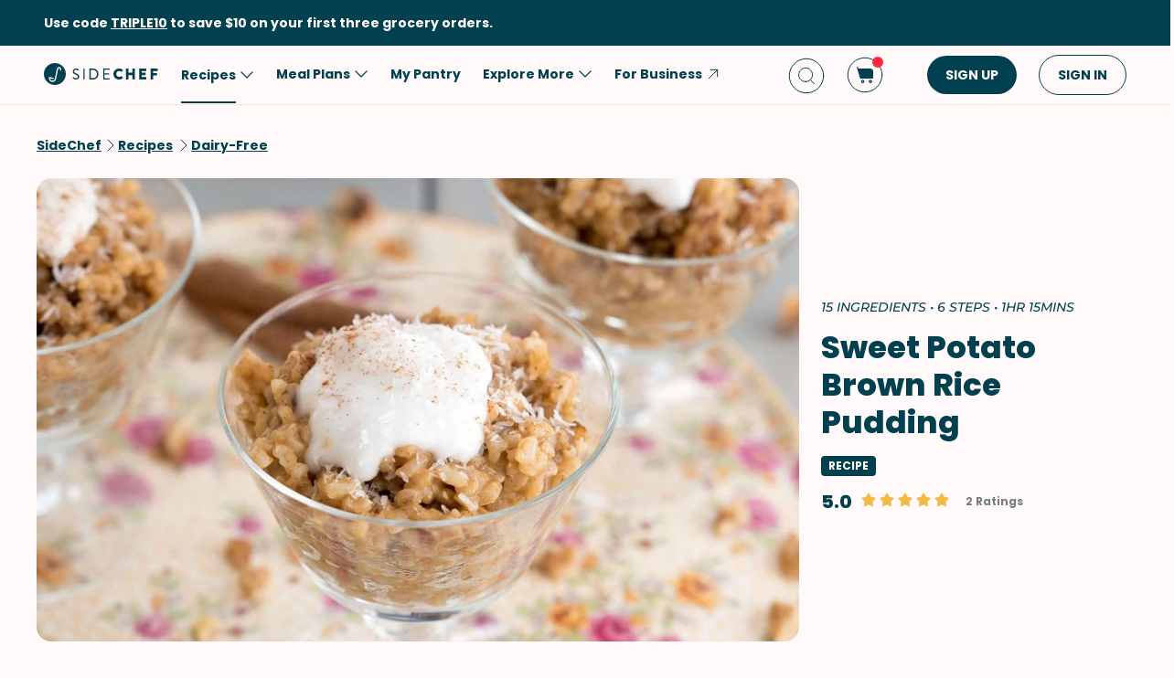

--- FILE ---
content_type: text/html; charset=utf-8
request_url: https://www.google.com/recaptcha/api2/aframe
body_size: 268
content:
<!DOCTYPE HTML><html><head><meta http-equiv="content-type" content="text/html; charset=UTF-8"></head><body><script nonce="_caXc2fDYLVIY6w0RrjowA">/** Anti-fraud and anti-abuse applications only. See google.com/recaptcha */ try{var clients={'sodar':'https://pagead2.googlesyndication.com/pagead/sodar?'};window.addEventListener("message",function(a){try{if(a.source===window.parent){var b=JSON.parse(a.data);var c=clients[b['id']];if(c){var d=document.createElement('img');d.src=c+b['params']+'&rc='+(localStorage.getItem("rc::a")?sessionStorage.getItem("rc::b"):"");window.document.body.appendChild(d);sessionStorage.setItem("rc::e",parseInt(sessionStorage.getItem("rc::e")||0)+1);localStorage.setItem("rc::h",'1768957984541');}}}catch(b){}});window.parent.postMessage("_grecaptcha_ready", "*");}catch(b){}</script></body></html>